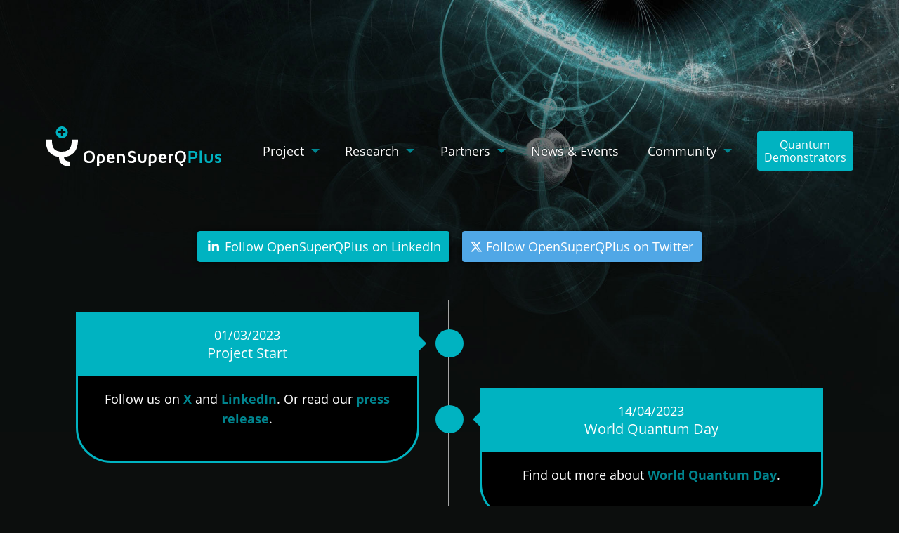

--- FILE ---
content_type: text/html; charset=utf-8
request_url: https://www.opensuperqplus.eu/project/timeline
body_size: 10669
content:
<!doctype html><html class="no-js" lang="en"><head><meta charset="utf-8" /><meta http-equiv="x-ua-compatible" content="ie=edge"><meta name="viewport" content="width=device-width, initial-scale=1.0" /><title>Timeline | OpenSuperQPlus</title><meta name="description" content="Open Superconducting Quantum Computers" /><link rel="canonical" href="https://www.opensuperqplus.eu/project/timeline" /><link rel="alternate" type="application/rss+xml" title="My Feed" href="https://www.opensuperqplus.eu/news.rss" /><link href="/user/themes/opensuperqplus/css/site.ce1a0f2e.css" type="text/css" rel="stylesheet"><link href="/user/themes/opensuperqplus/images/favicons/favicon.ico" rel="shortcut icon" type="image/ico"><link href="/user/themes/opensuperqplus/images/favicons/favicon-16x16.png" rel="icon" type="image/png" sizes="16x16"><link href="/user/themes/opensuperqplus/images/favicons/favicon-32x32.png" rel="icon" type="image/png" sizes="32x32"></head><body class=""><noscript class='no-js-info'> This website needs JavaScript to work properly. Please activate JavaScript on your browser. </noscript><header id="page-head" class="page-head"><nav class='head-nav' role='navigation'><div class='grid-container'><div class='grid-x grid-margin-x align-bottom'><div class='cell small-6 medium-4 large-3'><a class='head-nav__home' href='/'><img alt="OpenSuperQPlus logo" class="head-nav__logo" src="/user/themes/opensuperqplus/images/logo.svg" /></a></div><div class='cell small-6 medium-8 hide-for-large text-right'><span class='head-nav__toggle'><button class='head-nav__open' type='button' data-toggle='responsive-menu'><i class='head-nav__icon'></i></button></span></div><div class='cell medium-12 large-9'><div id='responsive-menu' class='head-nav__body show-for-large' data-toggler='show-for-large'><ul class='head-nav__list vertical large-horizontal menu' data-responsive-menu='accordion large-dropdown'><li class='head-nav__item head-nav__item--active head-nav__item--has-submenu'><a href='/project' class='head-nav__link head-nav__link--active'> Project </a><ul class='head-nav__submenu'><li class='head-nav__item head-nav__item--active'><a href='/project/timeline' class='head-nav__link head-nav__link--active'> Timeline </a></li></ul></li><li class='head-nav__item head-nav__item--has-submenu'><a href='/research' class='head-nav__link '> Research </a><ul class='head-nav__submenu'><li class='head-nav__item'><a href='/research/benefits-for-society' class='head-nav__link '> Benefits for society </a></li><li class='head-nav__item'><a href='/research/work-packages' class='head-nav__link '> Work packages </a></li><li class='head-nav__item'><a href='/research/publications' class='head-nav__link '> Publications </a></li><li class='head-nav__item'><a href='/research/datasets-and-software-releases' class='head-nav__link '> Datasets and Software Releases </a></li></ul></li><li class='head-nav__item head-nav__item--has-submenu'><a href='/partners' class='head-nav__link '> Partners </a><ul class='head-nav__submenu'><li class='head-nav__item'><a href='/partners/affiliated-entities' class='head-nav__link '> Affiliated Entities </a></li><li class='head-nav__item'><a href='/partners/education' class='head-nav__link '> Education Activities </a></li></ul></li><li class='head-nav__item'><a href='/news-and-events' class='head-nav__link '> News & Events </a></li><li class='head-nav__item head-nav__item--has-submenu'><a href='/community' class='head-nav__link '> Community </a><ul class='head-nav__submenu'><li class='head-nav__item'><a href='/community/videos' class='head-nav__link '> Videos </a></li><li class='head-nav__item'><a href='/community/downloads' class='head-nav__link '> Downloads </a></li></ul></li><li class='head-nav__item' style="margin-left:0.5rem"><a href='/quantum-demonstrators' class="button" style="background:#00b3c1;line-height:1rem">Quantum<br/>Demonstrators</a></li></ul></div></div></div></div></nav><div class="cta grid-container"><a class="cta__link cta__link--primary" href="https://www.linkedin.com/showcase/93100945" target="_blank"><i class="fa fa-fw fa-linkedin"></i> Follow OpenSuperQPlus on LinkedIn </a><a class="cta__link cta__link--twitter u-mt-s" href="https://twitter.com/opensuperqplus" target="_blank"><i class="fa fa-brands fa-x-twitter"></i> Follow OpenSuperQPlus on Twitter </a></div></header><section id="section:timeline" class="band"><div class="grid-container"><div class="grid-container section"><div class="grid-x align-center"><div class="cell"><div class="grid-x grid-margin-x timeline-wrapper wow bounceInUp" data-wow-delay="0.3s"><div class="cell medium-6 wow bounceInUp" data-wow-delay="0.3s"><div class="timeline-box"><div class="headline"><span>01/03/2023 </span><p class="h6">Project Start</p></div><div class="text"><p>Follow us on <a href="https://twitter.com/opensuperqplus/" target="blank"><strong>X</strong></a> and <a href="https://www.linkedin.com/showcase/93100945/" target="blank"><strong>LinkedIn</strong></a>. Or read our <a href="https://opensuperqplus.eu/news/osq-kick-off-press-release/OpenSuperQPlus_PressRelease.pdf/" target="blank"><strong>press release</strong></a>.</p></div></div></div><div class="cell medium-6 wow bounceInUp" data-wow-delay="0.3s"><div class="timeline-box"><div class="headline"><span>14/04/2023 </span><p class="h6">World Quantum Day</p></div><div class="text"><p>Find out more about <a href="https://worldquantumday.org/" target="blank"><strong>World Quantum Day</strong></a>.</p></div></div></div><div class="cell medium-6 wow bounceInUp" data-wow-delay="0.3s"><div class="timeline-box"><div class="headline"><span>29/05/2023 - 01/06/2023 </span><p class="h6">In-person OSQPlus kick-off meeting in Bilbao</p></div><div class="text"><p>Read our summary <a href="https://www.opensuperqplus.eu/news/kick-off-meeting-for-opensuperqplus100-successfully-held-in-bilbao" target="blank"><strong>news article</strong></a> about the meeting.</p></div></div></div><div class="cell medium-6 wow bounceInUp" data-wow-delay="0.3s"><div class="timeline-box"><div class="headline"><span>24/07/2023 </span><p class="h6">Launch of the full version of the OSQPlus website</p></div></div></div><div class="cell medium-6 wow bounceInUp" data-wow-delay="0.3s"><div class="timeline-box"><div class="headline"><span>16/10/2023 - 20/10/2023 </span><p class="h6">European Quantum Technologies Conference in Hanover</p></div><div class="text"><p>Read our summary <a href="https://opensuperqplus.eu/news/opensuperqplus-with-a-strong-presence-at-the-european-quantum-technologies-conference" target="blank"><strong>news article</strong></a> about the conference.</p></div></div></div><div class="cell medium-6 wow bounceInUp" data-wow-delay="0.3s"><div class="timeline-box"><div class="headline"><span>14/04/2024 </span><p class="h6">World Quantum Day</p></div><div class="text"><p>Find out more about <a href="https://worldquantumday.org/" target="blank"><strong>World Quantum Day</strong></a> and join OSQPlus on <a href="https://twitter.com/opensuperqplus/" target="blank"><strong>X</strong></a> and <a href="https://www.linkedin.com/showcase/93100945/" target="blank"><strong>LinkedIn</strong></a>.</p></div></div></div><div class="cell medium-6 wow bounceInUp" data-wow-delay="0.3s"><div class="timeline-box"><div class="headline"><span>17/06/2024 - 20/06/2024 </span><p class="h6">First OSQPlus progress meeting and ReAQCT conference in Budapest</p></div><div class="text"><p>Read our summary <a href="https://opensuperqplus.eu/news/intensive-two-day-exchange-at-the-first-opensuperqplus-progress-meeting" target="blank"><strong>news article</strong></a> about the meeting.</p></div></div></div><div class="cell medium-6 wow bounceInUp" data-wow-delay="0.3s"><div class="timeline-box"><div class="headline"><span>18/11/2024 - 20/11/2024 </span><p class="h6">European Quantum Technologies Conference in Lisbon</p></div><div class="text"><p>Read our summary <a href="https://opensuperqplus.eu/news/opensuperqplus-at-the-european-quantum-technologies-conference-2024" target="blank"><strong>news article</strong></a> about the conference.</p></div></div></div><div class="cell medium-6 wow bounceInUp" data-wow-delay="0.3s"><div class="timeline-box"><div class="headline"><span>19/05/2025 - 22/05/2025 </span><p class="h6">Second OSQPlus progress meeting and satellite workshop in Espoo and Helsinki</p></div><div class="text"><p>Read our summary <a href="https://opensuperqplus.eu/news/osqplus-week" target="blank"><strong>news article</strong></a> about an intensive project week.</p></div></div></div><div class="cell medium-6 wow bounceInUp" data-wow-delay="0.3s"><div class="timeline-box"><div class="headline"><span>25/08/2025 - 28/08/0025 </span><p class="h6">Superconducting Qubits and Algorithms (SQA) Conference in Delft</p></div><div class="text"><p>Our project partners are co-organising the <a href="https://www.sqa-conference.org/index.html" target="blank"><strong>SQA Conference</strong></a> and OSQPlus is a Platinum Sponsor.</p></div></div></div><div class="cell medium-6 wow bounceInUp" data-wow-delay="0.3s"><div class="timeline-box"><div class="headline"><span>31/08/2026 </span><p class="h6">End of project</p></div></div></div></div></div></div></div></div></section><footer class="page-foot"><hr><div class="grid-container"><div class="grid-x grid-margin-x"><div class="cell medium-4 large-6 u-mt-l u-mb-s"><div class="funding__text text-center hide-for-medium"><img alt="" class="funding__logo" src="/images/0/a/5/4/0/0a54007d17d1c35d687de06af55714408cba40ca-funding.png" /></div><div class="funding__text show-for-medium"><img alt="" class="funding__logo" src="/images/0/a/5/4/0/0a54007d17d1c35d687de06af55714408cba40ca-funding.png" /></div></div><div class="cell medium-8 large-6 u-mb-l"><div class="cell shrink"><ul class="footer-nav menu align-spaced"><li class="footer-nav__item u-mt-l"><a href="https://www.linkedin.com/showcase/93100945" target="_blank" class="footer-nav__link footer-nav__link--twitter"><i class="fa fa-fw fa-linkedin"></i></a></li><li class="footer-nav__item u-mt-l"><a href="https://twitter.com/opensuperqplus" target="_blank" class="footer-nav__link footer-nav__link--twitter"><i class="fa fa-brands fa-x-twitter"></i></a></li><li class="footer-nav__item u-mt-l"><a href="/contact" class="footer-nav__link">Contact</a></li><li class="footer-nav__item u-mt-l"><a href="/imprint" class="footer-nav__link">Imprint</a></li><li class="footer-nav__item u-mt-l"><a href="/privacy" class="footer-nav__link">Privacy</a></li></ul></div></div></div></div></footer><script src="/user/themes/opensuperqplus/js/runtime.ab1befde.js"></script><script src="/user/themes/opensuperqplus/js/site.dff0c984.js"></script></body></html>

--- FILE ---
content_type: image/svg+xml
request_url: https://www.opensuperqplus.eu/user/themes/opensuperqplus/images/logo.svg
body_size: 2933
content:
<?xml version="1.0" encoding="UTF-8"?><svg id="Ebene_2" xmlns="http://www.w3.org/2000/svg" viewBox="0 0 507.06 115.97"><defs><style>.cls-1{fill:#00b1bf;}.cls-2{fill:#ffffff;}</style></defs><g id="Ebene_1-2"><g><path class="cls-2" d="m75.37,38.23c0,7.42-.75,13.67-2.23,18.5-1.48,4.85-3.7,8.46-6.65,10.81-2.94,2.36-5.94,3.92-8.98,4.7-3.04.78-6.66,1.17-10.84,1.17s-7.93-.39-10.92-1.17c-2.99-.78-5.97-2.34-8.91-4.7-2.94-2.35-5.16-5.96-6.65-10.81-1.48-4.83-2.22-11.09-2.22-18.51H0c0,8.74,1.07,16.38,3.21,22.91,2.14,6.53,5.11,11.65,8.91,15.37,3.8,3.72,7.81,6.52,12.05,8.42,4.24,1.89,8.93,3.18,14.1,3.86,0,18.14,10.66,27.2,31.99,27.2v-14.02c-4.67,0-8.71-1.03-12.09-3.09-3.38-2.07-5.07-5.38-5.07-9.94,4.19-.39,8.09-1.15,11.72-2.29,3.63-1.14,7.24-2.95,10.85-5.42,3.6-2.48,6.67-5.56,9.2-9.25,2.53-3.69,4.57-8.38,6.13-14.09,1.56-5.7,2.34-12.25,2.34-19.62h-17.97Z"/><g><path class="cls-2" d="m109.67,88.65c0-2.83.33-5.32.99-7.45s1.51-3.84,2.54-5.12c1.04-1.27,2.29-2.31,3.76-3.11s2.9-1.33,4.3-1.6c1.4-.27,2.91-.4,4.53-.4s3.13.13,4.53.4c1.4.27,2.83.8,4.3,1.6,1.47.8,2.73,1.84,3.78,3.11,1.05,1.27,1.91,2.98,2.57,5.12.66,2.14.99,4.62.99,7.45s-.33,5.29-.99,7.45c-.66,2.16-1.51,3.87-2.57,5.13-1.05,1.26-2.32,2.29-3.78,3.09-1.47.8-2.9,1.34-4.3,1.61-1.4.27-2.91.4-4.53.4s-3.13-.13-4.53-.4c-1.4-.27-2.83-.81-4.3-1.61-1.47-.8-2.72-1.83-3.76-3.09-1.04-1.26-1.89-2.97-2.54-5.13s-.99-4.65-.99-7.45Zm6.23-.05c0,2.59.26,4.74.77,6.44.51,1.7,1.27,2.95,2.28,3.75,1,.8,2.03,1.34,3.09,1.63,1.05.29,2.31.43,3.76.43,1.18,0,2.2-.08,3.06-.23.86-.15,1.75-.48,2.66-.97.91-.5,1.65-1.19,2.23-2.07.57-.88,1.05-2.08,1.43-3.6.38-1.52.57-3.31.57-5.38,0-2.56-.26-4.69-.77-6.39-.51-1.7-1.28-2.95-2.3-3.75-1.02-.8-2.05-1.33-3.09-1.6-1.04-.27-2.3-.4-3.78-.4-1.15,0-2.15.08-3.01.23-.86.15-1.75.48-2.67.98-.92.51-1.66,1.19-2.23,2.05-.57.86-1.04,2.04-1.42,3.54-.38,1.5-.57,3.28-.57,5.35Z"/><path class="cls-2" d="m148.28,115.52v-27.1c0-2.38.89-4.42,2.67-6.14,1.78-1.71,4.52-2.57,8.21-2.57.86,0,1.71.07,2.56.2.85.13,1.85.49,3,1.06s2.14,1.32,2.96,2.23c.82.91,1.54,2.25,2.14,4.01.6,1.76.91,3.8.91,6.11,0,4.23-1.03,7.49-3.1,9.76-2.07,2.27-5.02,3.4-8.87,3.4-1.45,0-2.87-.15-4.25-.46v9.49h-6.23Zm6.23-14.2c1.43.2,2.71.3,3.82.3,2.01,0,3.54-.59,4.59-1.76,1.05-1.17,1.58-3.24,1.58-6.21s-.4-5.23-1.19-6.58c-.79-1.35-2.18-2.02-4.15-2.02-3.1,0-4.66.93-4.66,2.78v13.49Z"/><path class="cls-2" d="m176.68,93.28c0-4.15.92-7.47,2.77-9.95,1.85-2.48,4.78-3.72,8.79-3.72,3.8,0,6.67,1.21,8.62,3.62,1.95,2.41,2.92,5.38,2.92,8.91,0,1.45-.03,2.52-.1,3.21h-16.78c.17,2.24.84,3.75,2.01,4.5,1.17.76,2.7,1.14,4.57,1.14,3.04,0,5.97-.67,8.81-2v5.01c-2.87,1.55-6.12,2.33-9.74,2.33-1.15,0-2.23-.09-3.24-.28s-2.06-.57-3.15-1.16c-1.08-.59-2.02-1.34-2.8-2.25s-1.42-2.17-1.93-3.78c-.5-1.61-.75-3.47-.75-5.58Zm6.23-2.23h10.43c-.17-1.77-.7-3.27-1.58-4.49s-2.1-1.83-3.66-1.83-2.76.5-3.63,1.49c-.87,1-1.39,2.61-1.56,4.83Z"/><path class="cls-2" d="m205.98,105.93v-23.43c3.8-1.89,7.75-2.83,11.87-2.83,3.61,0,6.43.94,8.46,2.82,2.03,1.88,3.05,4.52,3.05,7.91v15.54h-6.23v-16.07c0-.69-.06-1.27-.19-1.73s-.38-.95-.76-1.46-1-.89-1.86-1.14-1.97-.38-3.32-.38c-1.52,0-3.12.15-4.81.46v20.32h-6.23Z"/><path class="cls-2" d="m237.11,81.08c0-3.35,1.17-5.87,3.52-7.57s5.28-2.55,8.81-2.55c3.1,0,6.2.8,9.29,2.41v6.09c-2.67-1.75-5.52-2.63-8.55-2.63-1.91,0-3.52.33-4.85.99s-1.99,1.7-1.99,3.11c0,1.15.6,2.05,1.81,2.7,1.21.65,2.67,1.2,4.38,1.64,1.71.45,3.43,1.01,5.16,1.68s3.2,1.84,4.4,3.5c1.21,1.66,1.81,3.81,1.81,6.44,0,2.78-1.16,5.05-3.47,6.8-2.31,1.76-5.13,2.64-8.45,2.64-4.39,0-8.19-.97-11.41-2.9v-6.29c2.97,2.21,6.29,3.32,9.97,3.32,4.76,0,7.14-1.32,7.14-3.97,0-1.2-.43-2.19-1.29-2.99-.86-.79-1.95-1.38-3.26-1.76-1.32-.38-2.72-.83-4.23-1.34s-2.91-1.08-4.23-1.68-2.4-1.56-3.26-2.85c-.86-1.29-1.29-2.89-1.29-4.8Z"/><path class="cls-2" d="m267.6,94.21v-14.15h6.23v14.94c0,2.07.42,3.56,1.27,4.47.84.91,2.22,1.36,4.13,1.36s3.34-.45,4.18-1.36c.85-.91,1.27-2.4,1.27-4.47v-14.94h6.23v14.15c0,3.8-1.03,6.76-3.09,8.91-2.06,2.14-4.92,3.21-8.59,3.21s-6.52-1.07-8.57-3.21-3.06-5.11-3.06-8.91Z"/><path class="cls-2" d="m297.69,115.52v-27.1c0-2.38.89-4.42,2.67-6.14,1.78-1.71,4.52-2.57,8.21-2.57.86,0,1.71.07,2.56.2.85.13,1.85.49,3,1.06s2.14,1.32,2.96,2.23c.82.91,1.54,2.25,2.14,4.01.6,1.76.91,3.8.91,6.11,0,4.23-1.03,7.49-3.1,9.76-2.07,2.27-5.02,3.4-8.87,3.4-1.45,0-2.87-.15-4.25-.46v9.49h-6.23Zm6.23-14.2c1.43.2,2.71.3,3.82.3,2.01,0,3.54-.59,4.59-1.76,1.05-1.17,1.58-3.24,1.58-6.21s-.4-5.23-1.19-6.58c-.79-1.35-2.18-2.02-4.15-2.02-3.1,0-4.66.93-4.66,2.78v13.49Z"/><path class="cls-2" d="m326.08,93.28c0-4.15.92-7.47,2.77-9.95,1.85-2.48,4.78-3.72,8.79-3.72,3.8,0,6.67,1.21,8.62,3.62,1.95,2.41,2.92,5.38,2.92,8.91,0,1.45-.03,2.52-.1,3.21h-16.78c.17,2.24.84,3.75,2.01,4.5,1.17.76,2.7,1.14,4.57,1.14,3.04,0,5.97-.67,8.81-2v5.01c-2.87,1.55-6.12,2.33-9.74,2.33-1.15,0-2.23-.09-3.24-.28s-2.06-.57-3.15-1.16c-1.08-.59-2.02-1.34-2.8-2.25-.78-.91-1.42-2.17-1.93-3.78-.5-1.61-.75-3.47-.75-5.58Zm6.23-2.23h10.43c-.17-1.77-.7-3.27-1.58-4.49s-2.1-1.83-3.66-1.83-2.76.5-3.63,1.49c-.87,1-1.39,2.61-1.56,4.83Z"/><path class="cls-2" d="m355.23,105.93v-23.56c.42-.2,1-.44,1.75-.71.74-.28,2.24-.67,4.48-1.18s4.47-.78,6.68-.82v5.34c-2.6.03-4.82.32-6.68.86v20.07h-6.23Z"/><path class="cls-2" d="m372.95,88.63c0-2.83.33-5.31.99-7.45.66-2.14,1.51-3.84,2.54-5.11,1.04-1.27,2.29-2.3,3.76-3.1,1.47-.8,2.91-1.33,4.33-1.6,1.42-.27,2.94-.4,4.55-.4s3.13.13,4.53.4c1.4.27,2.83.8,4.3,1.6,1.47.8,2.73,1.84,3.78,3.11,1.05,1.27,1.91,2.98,2.57,5.11.66,2.14.99,4.62.99,7.45,0,2.56-.27,4.82-.81,6.8-.54,1.98-1.25,3.6-2.13,4.88-.88,1.28-1.94,2.35-3.19,3.2-1.25.86-2.5,1.48-3.76,1.88s-2.61.66-4.06.8c0,1.58.59,2.73,1.76,3.44s2.57,1.07,4.19,1.07v4.86c-7.39,0-11.08-3.14-11.08-9.43-1.79-.24-3.42-.68-4.88-1.34-1.47-.66-2.86-1.63-4.18-2.92-1.32-1.29-2.34-3.06-3.09-5.33-.74-2.26-1.11-4.91-1.11-7.94Zm7-6.4c-.51,1.68-.77,3.82-.77,6.41s.26,4.73.77,6.41c.51,1.68,1.28,2.93,2.3,3.75,1.02.82,2.05,1.36,3.09,1.63s2.3.4,3.78.4,2.7-.13,3.76-.4,2.09-.81,3.11-1.63c1.02-.82,1.79-2.06,2.3-3.75.51-1.68.77-3.82.77-6.41s-.26-4.73-.77-6.41c-.51-1.68-1.28-2.93-2.3-3.75-1.02-.82-2.06-1.36-3.11-1.63-1.05-.27-2.31-.4-3.76-.4s-2.75.13-3.78.4c-1.04.27-2.07.81-3.09,1.63-1.02.82-1.79,2.07-2.3,3.75Z"/><path class="cls-1" d="m412.67,105.93v-34.57h12.93c4.09,0,7.25,1,9.48,3.01,2.23,2.01,3.35,4.87,3.35,8.58s-1.12,6.57-3.35,8.56c-2.23,2-5.4,3-9.49,3h-6.7v11.41h-6.23Zm6.23-17.01h6.23c2.73,0,4.6-.5,5.59-1.51s1.49-2.49,1.49-4.46-.5-3.42-1.51-4.41-2.86-1.49-5.58-1.49h-6.23v11.87Z"/><path class="cls-1" d="m444.94,105.93v-35.71h6.23v35.71h-6.23Z"/><path class="cls-1" d="m459.34,94.21v-14.15h6.23v14.94c0,2.07.42,3.56,1.27,4.47.84.91,2.22,1.36,4.13,1.36s3.34-.45,4.18-1.36c.85-.91,1.27-2.4,1.27-4.47v-14.94h6.23v14.15c0,3.8-1.03,6.76-3.09,8.91-2.06,2.14-4.92,3.21-8.59,3.21s-6.52-1.07-8.57-3.21-3.06-5.11-3.06-8.91Z"/><path class="cls-1" d="m488.49,87.74c0-2.6.92-4.6,2.75-5.99,1.83-1.39,4.11-2.09,6.85-2.09,2.56,0,4.92.62,7.06,1.85v4.74c-1.75-.83-3.75-1.24-5.97-1.24-2.97,0-4.45.73-4.45,2.18,0,.73.42,1.3,1.27,1.71s1.87.78,3.09,1.09,2.43.74,3.63,1.27c1.21.53,2.24,1.43,3.09,2.7s1.28,2.89,1.28,4.85c0,2.16-.88,3.96-2.64,5.38-1.76,1.43-4.1,2.14-7,2.14s-5.7-.7-8.2-2.11v-5.52c2.28,1.52,4.72,2.28,7.31,2.28,1.79,0,2.95-.21,3.49-.62.54-.41.81-1.04.81-1.87,0-.76-.43-1.37-1.28-1.84-.85-.46-1.88-.87-3.09-1.22-1.21-.35-2.41-.76-3.62-1.23-1.21-.47-2.24-1.26-3.09-2.35s-1.28-2.47-1.28-4.13Z"/></g><path class="cls-1" d="m46.67,0c-9.48,0-17.17,7.69-17.17,17.17s7.69,17.17,17.17,17.17,17.17-7.69,17.17-17.17S56.15,0,46.67,0Zm10.53,20.02h-7.91v7.53h-5.27v-7.53h-7.88v-5.56h7.88v-7.68h5.27v7.68h7.91v5.56Z"/></g></g></svg>